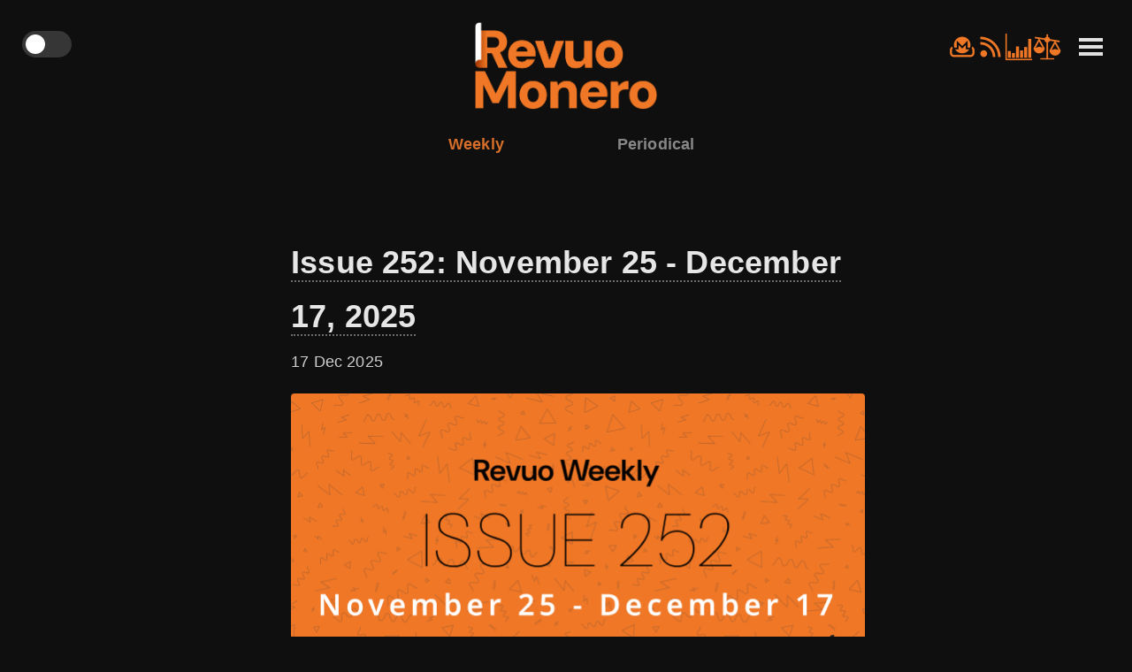

--- FILE ---
content_type: text/html; charset=utf-8
request_url: https://www.revuo-xmr.com/periodicals/issue-4/
body_size: 3460
content:
<!DOCTYPE html>
<html
	lang="en-us"
	dir="ltr"
>
	<head>
		<meta charset="UTF-8" />
<meta
	name="viewport"
	content="width=device-width, initial-scale=1.0, maximum-scale=1"
/>
<title>Revuo Periodical #4</title>
<meta name="description" content="Weekly and Quarterly Monero Newsletter" />
<meta name="keywords" content="[]" />

<link rel="icon" type="image/png" sizes="32x32" href="https://www.revuo-xmr.com/img/favicon-32x32_1.png" />
<link rel="icon" type="image/png" sizes="16x16" href="https://www.revuo-xmr.com/img/favicon-16x16_1.png" />

<meta name="application-name" content="Revuo Monero" />
<meta name="msapplication-TileColor" content="#ffffff" />
<meta name="theme-color" content="#193e4c" />
<meta name="apple-mobile-web-app-title" content="Revuo Monero" />
<meta name="apple-mobile-web-app-status-bar-style" content="#193e4c" />

<meta name="twitter:card" content="summary_large_image" />
<meta name="twitter:title" content="Revuo Periodical #4" />
<meta name="twitter:image" content="https://www.revuo-xmr.com//img/revuo-monero.jpg" />
<meta name="twitter:description" content="Weekly and Quarterly Monero Newsletter" />
<meta property="og:site_name" content="Revuo Monero" />
<meta property="og:title" content="Revuo Periodical #4" />
<meta property="og:image" content="https://www.revuo-xmr.com//img/revuo-monero.jpg" />
<meta property="og:description" content="Weekly and Quarterly Monero Newsletter" />

<link rel="alternate" type="application/rss+xml" href="https://www.revuo-xmr.com/periodicals/issue-4/index.xml" title="Revuo Monero">


<script type="application/ld+json">
	{
		"@context" : "http://schema.org",
		"@type" : "BlogPosting",
		"mainEntityOfPage": {
			 "@type": "WebPage",
			 "@id": "https:\/\/www.revuo-xmr.com\/"
		},
		"articleSection" : "periodicals",
		"name" : "Revuo Periodical #4",
		"headline" : "Revuo Periodical #4",
		
		"description" : "Weekly and Quarterly Monero Newsletter"
		"inLanguage" : "en",
		"author" : "rottenwheel",
		"creator" : "rottenwheel",
		"publisher": "rottenwheel",
		"accountablePerson" : "rottenwheel",
		"copyrightHolder" : "rottenwheel",
		"copyrightYear" : "2020",
		"datePublished": "2020-01-29 11:07:56 -0700 -0700",
		"dateModified" : "2020-01-29 11:07:56 -0700 -0700",
		"url" : "https:\/\/www.revuo-xmr.com\/periodicals\/issue-4\/",
		"wordCount" : "2031",
		"keywords" : [ "Blog" ]
	}
</script>


	
	
		
			
				<link rel="stylesheet" href="https://www.revuo-xmr.com/css/style.min.0bab1799dfdc4d22234a8358122dc4c1337c9e9b15c3fc95959afd8fa13ed592.css" integrity="sha256-C6sXmd/cTSIjSoNYEi3EwTN8npsVw/yVlZr9j6E&#43;1ZI=" crossorigin="anonymous">
			
		
	


      <script src="https://www.revuo-xmr.com/js/main.0f97fcdc3d3a874b248204ae289c37e5572e5552667494fc7e1a3399f237d5fc.js" integrity="sha256-D5f83D06h0skggSuKJw35VcuVVJmdJT8fhozmfI31fw=" crossorigin="anonymous"></script>

<style>
	.switch {
		position: relative;
		display: inline-block;
		width: 56px;
		height: 30px;
	}

	.switch input {
		opacity: 0;
		width: 0;
		height: 0;
	}

	.slider {
		position: absolute;
		cursor: pointer;
		top: 0;
		left: 0;
		right: 0;
		bottom: 0;
		background-color: #363636;
		-webkit-transition: 0.4s;
		transition: 0.4s;
	}

	.slider:before {
		position: absolute;
		content: "";
		height: 22px;
		width: 22px;
		left: 4px;
		bottom: 4px;
		background-color: white;
		-webkit-transition: 0.4s;
		transition: 0.4s;
	}

	input:checked + .slider {
		background-color: #d56f2a;
	}

	input:focus + .slider {
		box-shadow: 0 0 1px #d56f2a;
	}

	input:checked + .slider:before {
		-webkit-transform: translateX(26px);
		-ms-transform: translateX(26px);
		transform: translateX(26px);
	}

	 
	.slider.round {
		border-radius: 34px;
	}

	.slider.round:before {
		border-radius: 50%;
	}

	table {
		margin-top: 34px;
	}

	td {
		height: 50px;
		vertical-align: middle;
	}
</style>
	</head>
	<body>
		
<input class="nojs-toggle" id="theme-switcher" type="checkbox" name="theme-switcher">
<label class="switch" for="theme-switcher" id="main-theme-switcher">
	<span class="slider round"></span>
</label>

		<div id="wrap">
			<div>
				<input class="nojs-toggle" id="menu-toggle" type="checkbox" name="menu-toggle">
<label id="nav-menu" for="menu-toggle" class="menu-toggle">
    <div id="menu"></div>
</label>

<nav id="nav">
	<div id="nav-list">
		<div class="nav-actions">
			<div id="nav-actions-flex-container" class="nav-actions-flex">
				
	
		
		
		
		
		<a class="icon" href="https://www.revuo-xmr.com/support"  target="_self">
			<img src="https://www.revuo-xmr.com/img/donate.png" alt="Donate" title="Support" />
		</a>
	
		
		
		
		
		<a class="icon" href="https://www.revuo-xmr.com/index.xml"  target="_self">
			<img src="https://www.revuo-xmr.com/img/rss_1.png" alt="ATOM Feed" title="ATOM Feed" />
		</a>
	
		
		
		
		
		<a class="icon" href="https://moneroj.net/"  target="_blank">
			<img src="https://www.revuo-xmr.com/img/charts.png" alt="Charts" title="Charts" />
		</a>
	
		
		
		
		
		<a class="icon" href="https://calc.revuo-xmr.com/"  target="_blank">
			<img src="https://www.revuo-xmr.com/img/calculator.png" alt="Calculator" title="Calculator" />
		</a>
	

			</div>
			<div id="nav-actions-static-container" class="nav-actions-static">
				
	
		
		
		<a class="icon" href="https://primal.net/p/npub1tn8spk9zhxrctg2qym3gj8r7eq2wk6z3phrl8304wc54vt9qam4qvzw6jx"  target="_blank">
			<img src="https://www.revuo-xmr.com/img/nostr-icon.png" alt="Nostr" title="Nostr" />
		</a>
	
		
		
		<a class="icon" href="https://xcancel.com/revuoxmr"  target="_blank">
			<img src="https://www.revuo-xmr.com/img/xcom-icon.png" alt="x.com" title="x.com" />
		</a>
	
		
		
		<a class="icon" href="xmpp:revuo-monero@conference.jabbers.one?join"  target="_blank">
			<img src="https://www.revuo-xmr.com/img/xmpp.png" alt="XMPP MUC" title="XMPP MUC" />
		</a>
	
		
		
		<a class="icon" href="https://matrix.to/#/#revuo:monero.social"  target="_blank">
			<img src="https://www.revuo-xmr.com/img/matrix.png" alt="Matrix Room" title="Matrix Room" />
		</a>
	
		
		
		<a class="icon" href="https://simplex.chat/contact#/?v=2-5&amp;smp=smp%3A%2F%2FPQUV2eL0t7OStZOoAsPEV2QYWt4-xilbakvGUGOItUo%3D%40smp6.simplex.im%2FFdX47r8M_nGmRC9jDODlW2idjcU7S827%23%2F%3Fv%3D1-2%26dh%3DMCowBQYDK2VuAyEASXUc7nr69PVJo4E7ub-F4-xHWeYy2bms-2-tl05e7Ak%253D%26srv%3Dbylepyau3ty4czmn77q4fglvperknl4bi2eb2fdy2bh4jxtf32kf73yd.onion&amp;data=%7B%22type%22%3A%22group%22%2C%22groupLinkId%22%3A%22nTyju82ZTeLaAbphcYVc8A%3D%3D%22%7D"  target="_blank">
			<img src="https://www.revuo-xmr.com/img/simplex.png" alt="SimpleX Group" title="SimpleX Group" />
		</a>
	
		
		
		<a class="icon" href="https://threema.id/Y99DFWMR"  target="_blank">
			<img src="https://www.revuo-xmr.com/img/threema.png" alt="Threema" title="Threema" />
		</a>
	
		
		
		<a class="icon" href="irc://irc.libera.chat/#revuo-xmr"  target="_blank">
			<img src="https://www.revuo-xmr.com/img/irc.png" alt="IRC Room" title="IRC Room" />
		</a>
	

			</div>
		</div>

	
		
	
		
		
		<a href="https://www.revuo-xmr.com/" title="Revuo Weekly">Revuo Weekly</a>
	
		
		
		<a href="https://www.revuo-xmr.com/periodicals" title="Revuo Periodical">Revuo Periodical</a>
	
		
		
		<a href="https://www.revuo-xmr.com/source" title="Source Code &amp; Licenses">Source Code &amp; Licenses</a>
	
		
		
		<a href="https://www.revuo-xmr.com/support" title="Support Revuo">Support Revuo</a>
	

	</div>

	
	
		<a href="https://www.getmonero.org/" title="Monero Website" target="_blank" hreflang="en">Monero Website</a>
	
</nav>
				<header id="header">
	<div>
		<a href="https://www.revuo-xmr.com/">
			
				<img src="https://www.revuo-xmr.com/img/revuo-monero-logo.png" alt="Revuo Monero Logo" />
			
		</a>
	</div>

	<div class="action-container action-container--right">
		
	
		
		
		
		
		<a class="icon" href="https://www.revuo-xmr.com/support"  target="_self">
			<img src="https://www.revuo-xmr.com/img/donate.png" alt="Donate" title="Support" />
		</a>
	
		
		
		
		
		<a class="icon" href="https://www.revuo-xmr.com/index.xml"  target="_self">
			<img src="https://www.revuo-xmr.com/img/rss_1.png" alt="ATOM Feed" title="ATOM Feed" />
		</a>
	
		
		
		
		
		<a class="icon" href="https://moneroj.net/"  target="_blank">
			<img src="https://www.revuo-xmr.com/img/charts.png" alt="Charts" title="Charts" />
		</a>
	
		
		
		
		
		<a class="icon" href="https://calc.revuo-xmr.com/"  target="_blank">
			<img src="https://www.revuo-xmr.com/img/calculator.png" alt="Calculator" title="Calculator" />
		</a>
	

	</div>

	<div class="revuo-classes">
		
		
		

		
			
		

		<a href="https://www.revuo-xmr.com/" class="nav-active">Weekly</a>
		<a href="https://www.revuo-xmr.com/periodicals/" class="">Periodical</a>
	</div>
</header>
				<div id="container">
					<div class="content">
						
<ul id="posts">
	
	
		

		<li class="post">
			<h2><a href="https://www.revuo-xmr.com/weekly/issue-252/">Issue 252: November 25 - December 17, 2025</a></h2>
			<time class="by-line">17 Dec 2025</time>
			<a href="https://www.revuo-xmr.com/weekly/issue-252/">
				
				
				
					<img class="img-lead" src="https://www.revuo-xmr.com/weekly/issue-252/cover_hu_59c927e0b63780f.png" alt="Revuo Monero Weekly # cover">
				
			</a>

			
			<p>Revuo Monero Weekly:  November 25 - December 17, 2025</p>
		</li>
	
		
			
		

		<li class="post">
			<h2><a href="https://www.revuo-xmr.com/weekly/issue-251/">Issue 251: November 3 - 25, 2025</a></h2>
			<time class="by-line">25 Nov 2025</time>
			<a href="https://www.revuo-xmr.com/weekly/issue-251/">
				
				
				
					<img class="img-lead" src="https://www.revuo-xmr.com/weekly/issue-251/cover_hu_7a39499849e9be72.png" alt="Revuo Monero Weekly # cover">
				
			</a>

			
			<p>Revuo Monero Weekly:  November 3 - 25, 2025</p>
		</li>
	
		

		<li class="post">
			<h2><a href="https://www.revuo-xmr.com/weekly/issue-250/">Issue 250: October 19 - November 3, 2025</a></h2>
			<time class="by-line">03 Nov 2025</time>
			<a href="https://www.revuo-xmr.com/weekly/issue-250/">
				
				
				
					<img class="img-lead" src="https://www.revuo-xmr.com/weekly/issue-250/cover_hu_6cd558a7b90bca19.png" alt="Revuo Monero Weekly # cover">
				
			</a>

			
			<p>Revuo Monero Weekly:  October 19 - November 3, 2025</p>
		</li>
	
		

		<li class="post">
			<h2><a href="https://www.revuo-xmr.com/weekly/issue-249/">Issue 249: October 7 - 19, 2025</a></h2>
			<time class="by-line">19 Oct 2025</time>
			<a href="https://www.revuo-xmr.com/weekly/issue-249/">
				
				
				
					<img class="img-lead" src="https://www.revuo-xmr.com/weekly/issue-249/cover_hu_d8006c65d0cdf492.png" alt="Revuo Monero Weekly # cover">
				
			</a>

			
			<p>Revuo Monero Weekly:  October 7 - 19, 2025</p>
		</li>
	
		

		<li class="post">
			<h2><a href="https://www.revuo-xmr.com/weekly/issue-248/">Issue 248: September 8 - October 7, 2025</a></h2>
			<time class="by-line">07 Oct 2025</time>
			<a href="https://www.revuo-xmr.com/weekly/issue-248/">
				
				
				
					<img class="img-lead" src="https://www.revuo-xmr.com/weekly/issue-248/cover_hu_79b648f13088d423.png" alt="Revuo Monero Weekly # cover">
				
			</a>

			
			<p>Revuo Monero Weekly:  September 8 - October 7, 2025</p>
		</li>
	
</ul>

<div class="pagination">
	
	
	<p class="page-numbers-display">1 of 43</p>
	
	
		<a href="https://www.revuo-xmr.com/periodicals/issue-4/page/2/" class="page-item next">»</a>
	
</div>

					</div>
				</div>
				
				<footer class="footer">
	<style>
		a.color-grey,
		.footer-links {
			color: var(--license-color);
		}
		.footer-links-section {
			margin-bottom: 0;
		}
		.footer-icons {
			display: inline;
			height: 1rem;
			vertical-align: middle;
			margin-bottom: 0;
			border-radius: 0;
		}
		.footer-sponsor,
		.footer-sponsor:hover,
		.footer-sponsor:focus {
			border-bottom: none;
			text-decoration: none;
		}
		.footer-sponsor img {
			display: inline;
			height: 1.3rem;
			vertical-align: middle;
			margin-bottom: 0;
			border-radius: 0;
		}
	</style>
	<span
		>&copy; 2025 - Revuo Monero<br />
		<a class="color-grey" href="https://www.revuo-xmr.com/source/" target="_blank"
			>Source Code & Licenses</a
		></span
	>
	<p class="footer-links-section" style="align-items: center">
		<a class="footer-links" href="https://www.revuo-xmr.com/">Clearnet</a>
		|
		
			
				<img class="footer-icons" src="https://www.revuo-xmr.com/img/tor.png" alt="Tor" />
				<a class="footer-links" href="http://revuo75joezkbeitqmas4ab6spbrkr4vzbhjmeuv75ovrfqfp47mtjid.onion/">Onion</a>

				
					|
				
			
				<img class="footer-icons" src="https://www.revuo-xmr.com/img/itoopie.png" alt="I2P" />
				<a class="footer-links" href="http://qve7i3ke5h2mbbyphd7agmh5awzcwulvrvghjvhndkagdbi4mkcq.b32.i2p/">I2P</a>

				
			
		
	</p>
</footer>

			</div>
		</div>
	</body>
</html>

--- FILE ---
content_type: text/css; charset=utf-8
request_url: https://www.revuo-xmr.com/css/style.min.0bab1799dfdc4d22234a8358122dc4c1337c9e9b15c3fc95959afd8fa13ed592.css
body_size: 3919
content:
*{-webkit-box-sizing:border-box;-moz-box-sizing:border-box;box-sizing:border-box}html,body,h1,h2,h3,h4,h5,h6,p,ul,ol,li,img{margin:0;padding:0;border:0}html{background-color:#0f0f0f;font-size:16px;scroll-behavior:smooth;line-height:1.5;color:#888}@media(min-width:940px){html{font-size:18px}}a{color:#e9e9e9;outline:0;border-bottom:2px dotted #6a6d72;text-decoration:none;font-weight:700;-webkit-transition:all .3s ease;-moz-transition:all .3s ease;-ms-transition:all .3s ease;-o-transition:all .3s ease;transition:all .3s ease}a:hover,a:focus{color:#999;border-bottom:2px dotted #333}a#nav-menu{border-bottom:none}@font-face{font-family:bebas neue;src:url(../font/BebasNeue-Regular.woff)format("woff")}body{font-family:Arial,helvetica neue,Helvetica,sans-serif;letter-spacing:.01em;-webkit-font-smoothing:antialiased;text-rendering:optimizeLegibility}p,ul,ol{font-size:18px;line-height:1.7em;margin-bottom:1.5em}h1{font-size:2.25em;line-height:1.3333em;padding:.33335em 0;font-family:Arial,helvetica neue,Helvetica,sans-serif}h2{font-size:1.5em;line-height:1.5em;padding:1em 0 0;font-family:Arial,helvetica neue,Helvetica,sans-serif}@media(max-width:480px){h2{font-size:1.6rem}}h3{font-size:1.3em;line-height:1.7em;padding:.66667em 0;font-family:Arial,helvetica neue,Helvetica,sans-serif}.hted-head th{font-size:1.1em}h4,h5,h6{font-size:1.125em;line-height:1.7em;padding:.66667em 0;font-family:Arial,helvetica neue,Helvetica,sans-serif}h5{padding-bottom:.3em;font-size:1.3em;margin-bottom:.5em}blockquote{font-style:italic;margin:1.5em;-webkit-border-radius:4px;-moz-border-radius:4px;-ms-border-radius:4px;border-radius:4px;background-color:#020202;padding:0 1.5em}blockquote p,blockquote ul,blockquote ol{padding:1.5em 0}@media(min-width:520px){p,ul,ol{font-size:20px;line-height:1.7em;margin-bottom:1.5em}h3,h5{font-size:1.5em}.hted-head th{font-size:1.2em}}@media(min-width:940px){p,ul,ol{font-size:1em;line-height:1.7em;margin-bottom:1.3334em}h1{font-size:2.6667em;line-height:1em;padding:.25em 0}h2{font-size:2em;line-height:1.7em;padding:.66667em 0 0}h3,h4,h5,h6{font-size:1.7em;line-height:1.7em;padding:.5em 0}h5{padding-bottom:0;font-size:1.5em}blockquote{font-style:italic;margin:1.3334em;-webkit-border-radius:4px;-moz-border-radius:4px;-ms-border-radius:4px;border-radius:4px;background-color:#020202;padding:0 1.33334em}blockquote p,blockquote ul,blockquote ol{padding:1.33334em 0}}html,body{height:100%}#nav a,#nav-left a{display:block;color:#0f0f0f;padding:.33334em 0;font-size:1.5em;font-weight:400;border-bottom:none}@media(min-width:940px){#nav a,#nav-left a{font-size:1em}}#nav a:hover,#nav-left a:hover{background-color:#f6f6f6}#nav span,#nav-left span{font-weight:200}#nav{width:14rem;position:fixed;background-color:#e9e9e9;top:0;bottom:0;right:-14rem;color:#0f0f0f;opacity:.95;-webkit-transition:all .3s ease-in;-moz-transition:all .3s ease-in;-ms-transition:all .3s ease-in;transition:all .3s ease-in;z-index:1;padding:72px 0;text-align:center}#nav-left{width:14rem;position:fixed;background-color:#e9e9e9;top:0;bottom:0;left:-14rem;color:#0f0f0f;opacity:.95;-webkit-transition:all .3s ease-in;-moz-transition:all .3s ease-in;-ms-transition:all .3s ease-in;transition:all .3s ease-in;z-index:1;padding:72px 0;text-align:center}#nav.menu-open{-webkit-transform:translateX(-14rem);-moz-transform:translateX(-14rem);-ms-transform:translateX(-14rem);transform:translateX(-14rem);width:100%}@media(min-width:940px){#nav.menu-open{width:30%}}#nav-left.menu-open-left{-webkit-transform:translateX(14rem);-moz-transform:translateX(14rem);-ms-transform:translateX(14rem);transform:translateX(14rem);width:100%}@media(min-width:940px){#nav-left.menu-open-left{width:30%}}#nav-list{}#nav-list .nav-actions-static{position:absolute;right:1px;left:1px;bottom:1%}#nav-list .nav-actions-static,#nav-list .nav-actions-flex{gap:12px;justify-content:center;align-items:center;display:flex}#nav-list .nav-actions-static .icon,#nav-list .nav-actions-flex .icon{padding:0}#nav-list .nav-actions-static .icon>img,#nav-list .nav-actions-flex .icon>img{margin-bottom:0}#nav-list:after{display:block;content:'';width:5rem;height:1px;margin:23px auto;background-color:#0f0f0f}#nav-menu{display:block;position:absolute;top:35px;right:25px;z-index:10;height:36px;padding:8px}@media(max-width:480px){#nav-menu{top:15px;right:10px}}#nav-menu-left{display:block;position:absolute;top:35px;left:25px;z-index:10;height:36px;padding:8px}@media(max-width:480px){#nav-menu-left{top:15px;right:10px}}#menu{height:4px;width:1.5em;background-color:#e1e1e1;margin-top:8px}#menu:after,#menu:before{content:"";display:block;position:relative;height:4px;width:1.5em;background-color:#e1e1e1;transition:all .3s ease-in}#menu:before{top:-8px}#menu:after{top:4px}#menu.btn-close{background:0 0}#menu.btn-close:before{top:0;-webkit-transform:rotate(-45deg);-moz-transform:rotate(-45deg);-ms-transform:rotate(-45deg);transform:rotate(-45deg);background-color:#0f0f0f}#menu.btn-close:after{top:-4px;-webkit-transform:rotate(45deg);-moz-transform:rotate(45deg);-ms-transform:rotate(45deg);transform:rotate(45deg);background-color:#0f0f0f}.fixed{position:fixed;width:100%}@media(min-width:940px){.fixed{position:static}}#container{margin:0 auto;max-width:730px;padding:0 1.5rem}#header{text-align:center;padding:24px 0;position:relative;margin-bottom:23px}@media(max-width:480px){#header{padding-top:10px}}#header a{text-decoration:none;color:#888;display:inline-block;border-bottom:none}#header img{max-height:100px;margin:0 auto;display:block}@media(max-width:940px){#header img{max-height:90px}}@media(max-width:600px){#header img{max-height:60px}}@media(max-width:480px){#header img{max-height:50px}}#header h1{font-family:bebas neue,sans-serif;font-weight:400;font-size:4.5em;color:#d26e2b}@media(max-width:940px){#header h1{padding:0}}@media(max-width:600px){#header h1{font-size:3em}}@media(max-width:480px){#header h1{font-size:2.5em}}#header:after{display:none;content:'';width:5rem;height:1px;margin:23px auto;background-color:#fff}@media(max-width:480px){#header:after{margin:.5rem auto}}@media(max-width:600px){#header{padding-bottom:0}}#posts li{list-style-type:none;padding-bottom:.66667em}#post-page{margin-bottom:1.5em}@media(min-width:940px){#post-page{margin-bottom:1.3334em}}.post+.post:before{display:block;content:'';width:5rem;height:1px;margin:23px auto;background-color:#c2c2c2!important}.by-line{display:block;color:#c8c8c8;line-height:1.5em;margin-bottom:1.5em;padding-top:.5em;font-weight:200}@media(min-width:940px){.by-line{display:block;color:#c8c8c8;line-height:1.3334em;margin-bottom:1.3334em;font-weight:200}}.by-line-post{display:block;color:#c8c8c8;line-height:1.5em;padding-top:.5em;font-weight:200}@media(min-width:940px){.by-line-post{display:block;color:#c8c8c8;line-height:1.3334em;margin-bottom:1.3334em;font-weight:200}}img{max-width:100%;display:block;margin:0 auto;margin-bottom:24px;-webkit-border-radius:4px;-moz-border-radius:4px;-ms-border-radius:4px;border-radius:4px}img[title=Emerald]{box-shadow:0 2px 6px #ddd}code{color:#e1e1e1;background-color:#686868}.content ul,.content ol{line-height:1.5em;padding-left:1.5em}@media(min-width:940px){.content ul,.content ol{line-height:1.33334em}}.pagination{text-align:center;margin:2.666668em}.pagination span{background-color:#020202;color:#888}.pagination a:hover{background-color:#f6f6f6}.page-item{background-color:#e9e9e9;color:#0f0f0f;padding:4px 8px;font-weight:400;padding:.5em 1em;border-bottom:none;-webkit-border-radius:4px;-moz-border-radius:4px;-ms-border-radius:4px;border-radius:4px}.page-item:hover,.page-item:active,.page-item:focus{border-bottom:none}footer{background-color:#e9e9e9;color:#0f0f0f;text-align:center;padding:.6667em 0}#wrap{min-height:100%;position:relative;padding-bottom:140px}.footer{padding:25px 0;background-color:#e9e9e9;color:#0f0f0f;text-align:center;position:absolute;width:100%;bottom:0}.lineno{color:#000;margin-right:1em}.highlight .c{color:#998;font-style:italic}.highlight .err{color:#a61717;background-color:#e3d2d2}.highlight .k{font-weight:700}.highlight .o{font-weight:700}.highlight .cm{color:#998;font-style:italic}.highlight .cp{color:#999;font-weight:700}.highlight .c1{color:#998;font-style:italic}.highlight .cs{color:#999;font-weight:700;font-style:italic}.highlight .gd{color:#000;background-color:#fdd}.highlight .gd .x{color:#000;background-color:#faa}.highlight .ge{font-style:italic}.highlight .gr{color:#a00}.highlight .gh{color:#999}.highlight .gi{color:#000;background-color:#dfd}.highlight .gi .x{color:#000;background-color:#afa}.highlight .go{color:#888}.highlight .gp{color:#555}.highlight .gs{font-weight:700}.highlight .gu{color:#aaa}.highlight .gt{color:#a00}.highlight .kc{font-weight:700}.highlight .kd{font-weight:700}.highlight .kp{font-weight:700}.highlight .kr{font-weight:700}.highlight .kt{color:#458;font-weight:700}.highlight .m{color:#099}.highlight .s{color:#d14}.highlight .na{color:teal}.highlight .nb{color:#0086b3}.highlight .nc{color:#458;font-weight:700}.highlight .no{color:teal}.highlight .ni{color:purple}.highlight .ne{color:#900;font-weight:700}.highlight .nf{color:#900;font-weight:700}.highlight .nn{color:#555}.highlight .nt{color:navy}.highlight .nv{color:teal}.highlight .ow{font-weight:700}.highlight .w{color:#bbb}.highlight .mf{color:#099}.highlight .mh{color:#099}.highlight .mi{color:#099}.highlight .mo{color:#099}.highlight .sb{color:#d14}.highlight .sc{color:#d14}.highlight .sd{color:#d14}.highlight .s2{color:#d14}.highlight .se{color:#d14}.highlight .sh{color:#d14}.highlight .si{color:#d14}.highlight .sx{color:#d14}.highlight .sr{color:#009926}.highlight .s1{color:#d14}.highlight .ss{color:#990073}.highlight .bp{color:#999}.highlight .vc{color:teal}.highlight .vg{color:teal}.highlight .vi{color:teal}.highlight .il{color:#099}p.note{font-size:.7em;margin-bottom:1rem;margin-top:-1rem}.bcstats{background-color:var(--block-bg-color);margin-bottom:1.3334rem;border-radius:2px}.bcstats p{padding:1em;margin:0}.bcstats p:nth-child(even){background-color:var(--blog-bg-color-secondary)}p.table-title{margin:0;padding-bottom:.5em;font-weight:700;font-size:16px;padding-top:.5em}.price-table,.moneroversary-table{margin:0 0 1.3334rem;width:100%;background:#45494f;color:#efefef;border-radius:2px;overflow:hidden;border-spacing:0;background-color:var(--block-bg-color)}@media(min-width:480px){.price-table,.moneroversary-table{color:#45494f}.price-table tr.row3,.moneroversary-table tr.row3{background-color:var(--blog-bg-color-secondary)}}.price-table tr,.moneroversary-table tr{border-top:2px solid #fff;border-bottom:2px solid #fff}.price-table tr.row1,.moneroversary-table tr.row1{background-color:var(--block-bg-color-heading)}.price-table th,.moneroversary-table th{display:none}.price-table td,.moneroversary-table td{display:block}.price-table td:first-child,.moneroversary-table td:first-child{padding-top:.5em}.price-table td:last-child,.moneroversary-table td:last-child{padding-bottom:.5em}.price-table td:before,.moneroversary-table td:before{content:attr(data-th)": ";font-weight:700;width:6.5em;display:inline-block}@media(min-width:480px){.price-table td:before,.moneroversary-table td:before{display:none}}.price-table th,.price-table td,.moneroversary-table th,.moneroversary-table td{text-align:left;margin:.5em 1em}@media(min-width:480px){.price-table th,.price-table td,.moneroversary-table th,.moneroversary-table td{display:table-cell;padding:.25em .5em;padding:1em!important}.price-table th:first-child,.price-table td:first-child,.moneroversary-table th:first-child,.moneroversary-table td:first-child{padding-left:0}.price-table th:last-child,.price-table td:last-child,.moneroversary-table th:last-child,.moneroversary-table td:last-child{padding-right:0}}.price-table th,.price-table td:before,.moneroversary-table th,.moneroversary-table td:before{color:var(--link-color)}.price-table td.green,.moneroversary-table td.green{color:#66d166}@media(min-width:480px){.price-table td.green,.moneroversary-table td.green{color:#51a751}}.price-table td.red,.moneroversary-table td.red{color:#e36f6e}@media(min-width:480px){.price-table td.red,.moneroversary-table td.red{color:#d83231}}.moneroversary-table{margin:1.3334rem 0}@media(max-width:480px){.moneroversary-table{background:#f0f0f0;color:#45494f}}@media(max-width:480px){.moneroversary-table th,.moneroversary-table td:before{color:#45494f}}.moneroversary-table tr.row1{background-color:#db8b55}.content h3{margin-top:3rem;background-color:#45494f;color:#fff;padding-left:1rem;margin-bottom:1rem;border-radius:2px}.content h3.orange{background-color:#db8b55}.content ul,.content ol{line-height:1.9}.newsbyte,.event{padding:1rem;background-color:var(--block-bg-color);margin-top:1rem}.newsbyte:first-of-type,.event:first-of-type{margin-top:0}.newsbyte:after{display:none;content:'';width:100%;height:1px;margin-top:2rem;background-color:#d5d5d5}.newsbyte h4,h4.stat{font-size:18px;font-family:Arial,helvetica neue,Helvetica,sans-serif;font-weight:700}@media(max-width:480px){.newsbyte h4,h4.stat{font-size:16px}}h6{font-size:18px;font-family:Arial,helvetica neue,Helvetica,sans-serif;font-weight:700}@media(max-width:480px){h6{font-size:16px}}.newsbyte p,.event p{margin-bottom:0}p.date{margin-bottom:.2em;font-weight:700}.proposal{margin-bottom:1rem;padding:1em;background-color:var(--block-bg-color)}.proposal p{margin-bottom:0}.proposal p:first-child{padding-bottom:.5rem}.proposal p a{line-height:1.7}img.merchant-img{width:15rem;margin:0 0 24px}img#pepperworks{margin-top:40px}img#openpriv{margin-bottom:0}img#veracrypt{width:10rem;margin-top:40px}p.address{background-color:var(--block-bg-color);color:var(--link-color);font-weight:700;word-wrap:break-word;padding:1.5rem;margin-top:1.5rem;border-radius:2px;-webkit-touch-callout:all;-webkit-user-select:all;-khtml-user-select:all;-moz-user-select:all;-ms-user-select:all;user-select:all}a.qr{display:inline-block;border:none;border-radius:10px}a.qr img{margin-bottom:0;vertical-align:middle}img.merchant-img{margin-left:auto;margin-right:auto}img.fob-img{margin-left:auto;margin-right:auto;width:8rem;background-color:rgba(0,0,0,.75);padding:1rem}img.wikileaks-img{margin-left:auto;margin-right:auto;width:10rem}img#njalla{background-color:#01051f;padding:1rem}p.text-lead{margin-bottom:0}#post-page img.img-lead,#post-page p.text-lead{display:none}img.gratuitas{width:10rem}img.localmonero{width:10rem;margin-bottom:-1rem}.sponsors{box-sizing:border-box;display:-webkit-box;display:-ms-flexbox;display:flex;-webkit-box-flex:0;-ms-flex:0 1 auto;flex:initial;-webkit-box-orient:horizontal;-webkit-box-direction:normal;-ms-flex-direction:row;flex-direction:row;-ms-flex-wrap:wrap;flex-wrap:wrap;-webkit-box-pack:center;-ms-flex-pack:center;justify-content:center;text-align:center}.sponsor{box-sizing:border-box;-webkit-box-flex:0;-ms-flex:0 0 auto;flex:none;flex-basis:auto}@media(max-width:520px){.sponsor{-ms-flex-preferred-size:100%;flex-basis:100%;max-width:100%}}img.dvchain{height:9rem;margin-left:3rem}@media(max-width:520px){img.dvchain{margin-left:auto;margin-top:1rem;height:auto;width:13rem}}.revuo-classes a{padding:1rem 2rem;width:11rem}.nav-active{color:var(--head-nav-text-color)!important}.hted-head{margin:2.5rem 0 1.3334rem;background:#d9dadb;color:#222;width:100%;border-radius:2px;padding:1em;text-align:left}#post-page h2{line-height:1.3}.text-center{text-align:center}.page-numbers-display{display:inline-block;margin-left:1rem;margin-right:1rem}html{scroll-behavior:smooth}:root{--primary-color:#888888;--secondary-color:#666666;--font-color:#cecece;--link-color:#e6e6e6;--bg-color:#0f0f0f;--heading-color:#454545;--block-bg-color:#2f3234;--block-bg-color-secondary:#444444;--block-bg-color-heading:#333333;--table-color:#cecece;--head-nav-bg-color:transparent;--head-nav-text-color:#d56f2a;--menu-color:#e1e1e1;--license-color:#666666}.nojs-toggle{display:none}#main-theme-switcher{left:25px;top:35px;z-index:999;display:block!important;position:absolute!important;transition:all .3s ease}#theme-switcher:checked~*{--primary-color:#666666;--secondary-color:#555555;--font-color:#555555;--link-color:#444444;--bg-color:#f0f0f0;--heading-color:#666666;--block-bg-color:#d7d7d7;--block-bg-color-secondary:#c0c0c0;--block-bg-color-heading:#a5a5a5;--table-color:#000000;--head-nav-bg-color:transparent;--head-nav-text-color:#d56f2a;--menu-color:#202225;--license-color:#666666}#theme-switcher:checked~.switch .slider{background-color:#d56f2a}#theme-switcher:checked~.switch .slider::before{-webkit-transform:translateX(26px);-moz-transform:translateX(26px);-ms-transform:translateX(26px);transform:translateX(26px)}@media(max-width:480px){#main-theme-switcher{top:19px;right:10px}}#menu-toggle:checked~#nav{-webkit-transform:translateX(-14rem);-moz-transform:translateX(-14rem);-ms-transform:translateX(-14rem);transform:translateX(-14rem);width:100%}#menu-toggle:checked~.menu-toggle #menu{background:0 0;transition:all .1s ease-in}#menu-toggle:checked~.menu-toggle #menu::before{top:0;-webkit-transform:rotate(-45deg);-moz-transform:rotate(-45deg);-ms-transform:rotate(-45deg);transform:rotate(-45deg);background-color:#0f0f0f}#menu-toggle:checked~.menu-toggle #menu::after{top:-4px;-webkit-transform:rotate(45deg);-moz-transform:rotate(45deg);-ms-transform:rotate(45deg);transform:rotate(45deg);background-color:#0f0f0f}@media(min-width:940px){#menu-toggle:checked~#nav{width:30%}#header .action-container{display:flex!important}#nav-list .nav-actions-flex{display:none!important}}#wrap{background-color:var(--bg-color);color:var(--font-color)}h1{color:var(--secondary-color)}a{color:var(--link-color)}.moneroversary-table,.price-table{color:var(--table-color)}time.by-line,p.by-line-post{color:var(--table-color)}#menu,#menu::after,#menu::before{background-color:var(--menu-color)}#header .action-container{align-items:center;display:none;flex-direction:row;gap:12px;height:36px;position:absolute}#header .action-container--left{left:25px;top:35px}#header .action-container--right{right:80px;top:35px}#header a.rss,#header a.donate{display:block;padding-bottom:0}

--- FILE ---
content_type: text/javascript; charset=utf-8
request_url: https://www.revuo-xmr.com/js/main.0f97fcdc3d3a874b248204ae289c37e5572e5552667494fc7e1a3399f237d5fc.js
body_size: 387
content:
(()=>{var r=[[{name:"primary-color",value:"#666666"},{name:"secondary-color",value:"#555555"},{name:"font-color",value:"#555555"},{name:"link-color",value:"#444444"},{name:"bg-color",value:"#f0f0f0"},{name:"heading-color",value:"#666666"},{name:"block-bg-color",value:"#d7d7d7"},{name:"block-bg-color-secondary",value:"#c0c0c0"},{name:"block-bg-color-heading",value:"#a5a5a5"},{name:"table-color",value:"#000000"},{name:"head-nav-bg-color",value:"transparent"},{name:"head-nav-text-color",value:"#d56f2a"},{name:"menu-color",value:"#202225"},{name:"license-color",value:"#666666"}],[{name:"primary-color",value:"#888888"},{name:"secondary-color",value:"#666666"},{name:"font-color",value:"#cecece"},{name:"link-color",value:"#e6e6e6"},{name:"bg-color",value:"#0f0f0f"},{name:"heading-color",value:"#454545"},{name:"block-bg-color",value:"#2f3234"},{name:"block-bg-color-secondary",value:"#444444"},{name:"block-bg-color-heading",value:"#333333"},{name:"table-color",value:"#cecece"},{name:"head-nav-bg-color",value:"transparent"},{name:"head-nav-text-color",value:"#d56f2a"},{name:"menu-color",value:"#e1e1e1"},{name:"license-color",value:"#666666"}]],l=()=>{let e=document.getElementById("theme-switcher"),t=a=>localStorage.setItem("theme",a.target.checked?"dark":"light"),m=()=>e.checked=localStorage.getItem("theme")==="dark";if(document.addEventListener?e.addEventListener("click",t):document.attachEvent&&e.attachEvent("onclick",t),m(),document.body.clientWidth<940){let a=document.getElementById("main-theme-switcher"),o=document.getElementById("nav-actions-flex-container");o.appendChild(e),o.appendChild(a),a.style.top="",a.style.left="42vw";let n=()=>{r[e.checked?1:0].forEach(c=>{document.documentElement.style.setProperty(`--${c.name}`,c.value)})};document.addEventListener?e.addEventListener("change",n):document.attachEvent&&e.attachEvent("onchange",n),n()}};document.addEventListener?document.addEventListener("DOMContentLoaded",l):document.attachEvent&&document.attachEvent("onDOMContentLoaded",l);})();
// @license magnet:?xt=urn:btih:d3d9a9a6595521f9666a5e94cc830dab83b65699&dn=expat.txt Expat
